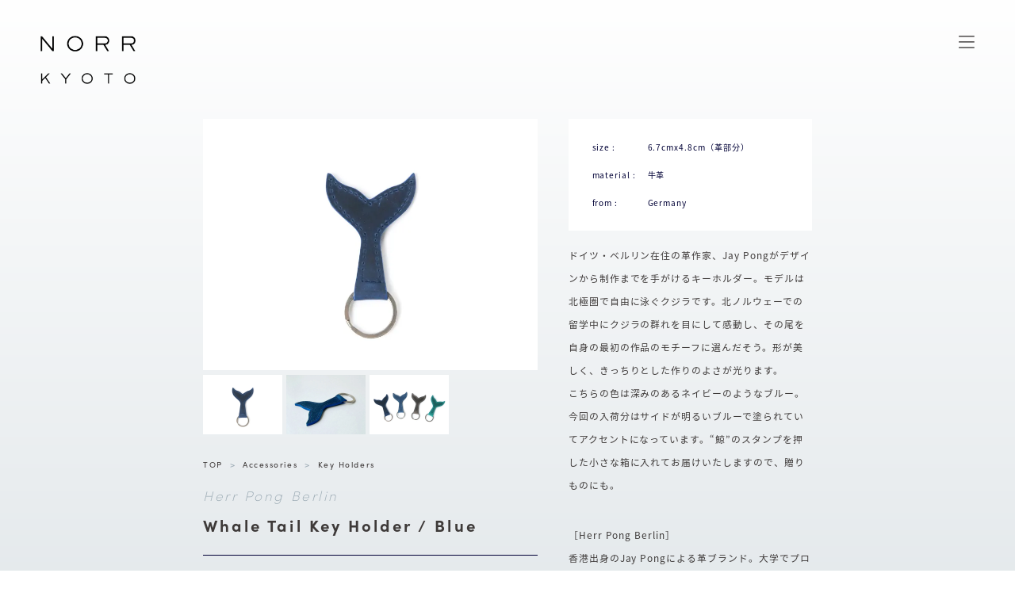

--- FILE ---
content_type: text/html; charset=EUC-JP
request_url: https://norrkyoto.com/?pid=154294026
body_size: 8562
content:
<!DOCTYPE html PUBLIC "-//W3C//DTD XHTML 1.0 Transitional//EN" "http://www.w3.org/TR/xhtml1/DTD/xhtml1-transitional.dtd">
<html xmlns:og="http://ogp.me/ns#" xmlns:fb="http://www.facebook.com/2008/fbml" xmlns:mixi="http://mixi-platform.com/ns#" xmlns="http://www.w3.org/1999/xhtml" xml:lang="ja" lang="ja" dir="ltr">
<head>
<meta http-equiv="content-type" content="text/html; charset=euc-jp" />
<meta http-equiv="X-UA-Compatible" content="IE=edge,chrome=1" />
<title>Whale Tail Key Holder / Blue - NORR KYOTO</title>
<meta name="Keywords" content="Whale Tail Key Holder / Blue,norrkyoto, ノール京都, norr, 京都" />
<meta name="Description" content="size :6.7cmx4.8cm（革部分）material :牛革from :Germanyドイツ・ベルリン在住の革作家、Jay Pongがデザインから制作までを手がけるキーホルダー。モデルは北極圏で自由に泳ぐクジラで" />
<meta name="Author" content="" />
<meta name="Copyright" content="NORR KYOTO" />
<meta http-equiv="content-style-type" content="text/css" />
<meta http-equiv="content-script-type" content="text/javascript" />
<link rel="stylesheet" href="https://norrkyoto.com/css/framework/colormekit.css" type="text/css" />
<link rel="stylesheet" href="https://norrkyoto.com/css/framework/colormekit-responsive.css" type="text/css" />
<link rel="stylesheet" href="https://img07.shop-pro.jp/PA01447/450/css/2/index.css?cmsp_timestamp=20210402161729" type="text/css" />
<link rel="stylesheet" href="https://img07.shop-pro.jp/PA01447/450/css/2/product.css?cmsp_timestamp=20210402161729" type="text/css" />

<link rel="alternate" type="application/rss+xml" title="rss" href="https://norrkyoto.com/?mode=rss" />
<link rel="shortcut icon" href="https://img07.shop-pro.jp/PA01447/450/favicon.ico?cmsp_timestamp=20260129191322" />
<script type="text/javascript" src="//ajax.googleapis.com/ajax/libs/jquery/1.7.2/jquery.min.js" ></script>
<meta property="og:title" content="Whale Tail Key Holder / Blue - NORR KYOTO" />
<meta property="og:description" content="size :6.7cmx4.8cm（革部分）material :牛革from :Germanyドイツ・ベルリン在住の革作家、Jay Pongがデザインから制作までを手がけるキーホルダー。モデルは北極圏で自由に泳ぐクジラで" />
<meta property="og:url" content="https://norrkyoto.com?pid=154294026" />
<meta property="og:site_name" content="NORR KYOTO" />
<meta property="og:image" content="https://img07.shop-pro.jp/PA01447/450/product/154294026.jpg?cmsp_timestamp=20230629194414"/>
<meta property="og:type" content="product" />
<meta property="product:price:amount" content="4200" />
<meta property="product:price:currency" content="JPY" />
<meta property="product:product_link" content="https://norrkyoto.com?pid=154294026" />
<meta name="viewport" content="width=device-width,initial-scale=1.0" />
<script type="text/javascript" src="https://ajax.googleapis.com/ajax/libs/jquery/1.9.2/jquery.min.js"></script>

<!-- FONT -->
<link rel="stylesheet" href="https://use.typekit.net/xqi5gkb.css">
<link rel="stylesheet" href="//fonts.googleapis.com/earlyaccess/notosansjapanese.css">


<script>
  var Colorme = {"page":"product","shop":{"account_id":"PA01447450","title":"NORR KYOTO"},"basket":{"total_price":0,"items":[]},"customer":{"id":null},"inventory_control":"product","product":{"shop_uid":"PA01447450","id":154294026,"name":"Whale Tail Key Holder \/ Blue","model_number":"","stock_num":5,"sales_price":3818,"sales_price_including_tax":4200,"variants":[],"category":{"id_big":2658875,"id_small":1},"groups":[{"id":2463275}],"members_price":3818,"members_price_including_tax":4200}};

  (function() {
    function insertScriptTags() {
      var scriptTagDetails = [];
      var entry = document.getElementsByTagName('script')[0];

      scriptTagDetails.forEach(function(tagDetail) {
        var script = document.createElement('script');

        script.type = 'text/javascript';
        script.src = tagDetail.src;
        script.async = true;

        if( tagDetail.integrity ) {
          script.integrity = tagDetail.integrity;
          script.setAttribute('crossorigin', 'anonymous');
        }

        entry.parentNode.insertBefore(script, entry);
      })
    }

    window.addEventListener('load', insertScriptTags, false);
  })();
</script>
</head>
<body>
<meta name="colorme-acc-payload" content="?st=1&pt=10029&ut=154294026&at=PA01447450&v=20260130221949&re=&cn=25538b2d0aebae416fec68b90360b273" width="1" height="1" alt="" /><script>!function(){"use strict";Array.prototype.slice.call(document.getElementsByTagName("script")).filter((function(t){return t.src&&t.src.match(new RegExp("dist/acc-track.js$"))})).forEach((function(t){return document.body.removeChild(t)})),function t(c){var r=arguments.length>1&&void 0!==arguments[1]?arguments[1]:0;if(!(r>=c.length)){var e=document.createElement("script");e.onerror=function(){return t(c,r+1)},e.src="https://"+c[r]+"/dist/acc-track.js?rev=3",document.body.appendChild(e)}}(["acclog001.shop-pro.jp","acclog002.shop-pro.jp"])}();</script><div id="back">
<div id="main">
	
	<h1 class="logo"><a href="/">NORR KYOTO</a></h1>
			<form name="product_form" method="post" action="https://norrkyoto.com/cart/proxy/basket/items/add">


		<div class="item_left">	
			
			<div class="item_img">
			<script type='text/javascript'>
				<!--
					function imageSet1(iData)
				{
					document.images['data1'].src=iData;
				}
					-->
			</script>			
			<img name='data1' src="https://img07.shop-pro.jp/PA01447/450/product/154294026.jpg?cmsp_timestamp=20230629194414" class="large" alt="Whale Tail Key Holder / Blue" />
			</div>
			
			
			<ul class="item_subimg">
								<li><a href='JavaScript:void(0)' onmouseover='imageSet1("https://img07.shop-pro.jp/PA01447/450/product/154294026.jpg?cmsp_timestamp=20230629194414")'><img src="https://img07.shop-pro.jp/PA01447/450/product/154294026.jpg?cmsp_timestamp=20230629194414" width="232" heigth="174" alt="Whale Tail Key Holder / Blue" /></a></li>
												<li><a href='JavaScript:void(0)' onmouseover='imageSet1("https://img07.shop-pro.jp/PA01447/450/product/154294026_o1.jpg?cmsp_timestamp=20240803142951")'><img src="https://img07.shop-pro.jp/PA01447/450/product/154294026_o1.jpg?cmsp_timestamp=20240803142951" width="232" heigth="174" alt="Whale Tail Key Holder / Blue" /></a></li>
																<li><a href='JavaScript:void(0)' onmouseover='imageSet1("https://img07.shop-pro.jp/PA01447/450/product/154294026_o3.jpg?cmsp_timestamp=20230629194414")'><img src="https://img07.shop-pro.jp/PA01447/450/product/154294026_o3.jpg?cmsp_timestamp=20230629194414" width="232" heigth="174" alt="Whale Tail Key Holder / Blue" /></a></li>
																																</ul>
			
			
			<div class="item_info">		
			
  <div class="pan en">
    <a href="https://norrkyoto.com/">TOP</a>
                  &nbsp;&gt;&nbsp;&nbsp;<a href="?mode=cate&cbid=2658875&csid=0">Accessories</a>
                    &nbsp;&gt;&nbsp;&nbsp;<a href="?mode=cate&cbid=2658875&csid=1">Key Holders</a>
            </div>
  
				
			
			<div class="name_price">
				<p class="brand_name en">Herr Pong Berlin</p>
				<h2 class="en">Whale Tail Key Holder / Blue</h2>
								
				
				<div class="price en">				
				
					
											&yen;4,200 <span>in tax</span>
										
					
          		
					</div>
				
			</div>
			
			<p class="item_select">
			
												</p>
			
			
						
			
			<p class="item_buy">
							</p>			
</div>	
		
</div>
		

		<div class="item_right">	

	<div class="explain">
		<div class="spec"><table><br />
<tr><th>size :</th><td>6.7cmx4.8cm（革部分）</td></tr><br />
<tr><th>material :</th><td>牛革</td></tr><br />
<tr><th>from :</th><td>Germany</td></tr><br />
</table></div><br />
ドイツ・ベルリン在住の革作家、Jay Pongがデザインから制作までを手がけるキーホルダー。モデルは北極圏で自由に泳ぐクジラです。北ノルウェーでの留学中にクジラの群れを目にして感動し、その尾を自身の最初の作品のモチーフに選んだそう。形が美しく、きっちりとした作りのよさが光ります。<br />
こちらの色は深みのあるネイビーのようなブルー。今回の入荷分はサイドが明るいブルーで塗られていてアクセントになっています。“鯨”のスタンプを押した小さな箱に入れてお届けいたしますので、贈りものにも。<br />
<br />
<br />
［Herr Pong Berlin］<br />
香港出身のJay Pongによる革ブランド。大学でプロダクトデザインを学んだのち革製品のデザイナーとして活躍していたJayが、制作まで全てを自分で手がけてみたいとドイツに渡り、ベルリンの革メーカーで研鑽を積んで立ち上げました。キーホルダーは、もちろんすべての工程が手作業。プロダクトデザイナーらしい洗練されたデザインと手仕事ならではの温かみをあわせ持った作品を、たしかな技術で生み出しています。
	</div>	
	<a href="https://norrkyoto.shop-pro.jp/customer/products/154294026/inquiries/new" target="_blank" class="item_contact">この商品について問い合わせる</a>
				
  </div>		

		<br style="clear:both;" />
		
	
	  
  <div class="together">   
		<h3>RELATED<br /> ITEMS </h3>
                <a href="?pid=154291258">
                              <img src="https://img07.shop-pro.jp/PA01447/450/product/154291258.jpg?cmsp_timestamp=20230629194104" alt="Whale Tail Key Holder / Petrol" />
                             
          </a>
                <a href="?pid=154284849">
                              <img src="https://img07.shop-pro.jp/PA01447/450/product/154284849.jpg?cmsp_timestamp=20200925025706" alt="Coaster / Stone" />
                             
          </a>
                <a href="?pid=154284866">
                              <img src="https://img07.shop-pro.jp/PA01447/450/product/154284866.jpg?cmsp_timestamp=20200925025607" alt="Coaster / Wind" />
                             
          </a>
      		 
  </div>  
		
		
			<input type="hidden" name="user_hash" value="2448dc3842d07009b660956c1102d0ef"><input type="hidden" name="members_hash" value="2448dc3842d07009b660956c1102d0ef"><input type="hidden" name="shop_id" value="PA01447450"><input type="hidden" name="product_id" value="154294026"><input type="hidden" name="members_id" value=""><input type="hidden" name="back_url" value="https://norrkyoto.com/?pid=154294026"><input type="hidden" name="needs_basket_token" value="1"><input type="hidden" name="reference_token" value="e44d4ac4da9b4321b0fc09c396d3e015"><input type="hidden" name="shop_domain" value="norrkyoto.com">
			</form>
				</div>
</div>


<footer>
	<ul class="cat_list">
		 
		<li><a href="https://norrkyoto.com/?mode=cate&cbid=2658873&csid=0">Table</a></li>
		 
		<li><a href="https://norrkyoto.com/?mode=cate&cbid=2658880&csid=0">Living</a></li>
		 
		<li><a href="https://norrkyoto.com/?mode=cate&cbid=2658875&csid=0">Accessories</a></li>
		 
		<li><a href="https://norrkyoto.com/?mode=cate&cbid=2658874&csid=0">Stationery</a></li>
		 
		<li><a href="https://norrkyoto.com/?mode=cate&cbid=2658878&csid=0">Cards</a></li>
				<li><a href="http://norrkyoto.com/?mode=srh&keyword=&submit=%C1%F7%BF%AE">ALL ITEMS</a></li>
	</ul>

	
	
	
	<section class="f_insta">
		<h3>INSTAGRAM</h3>
		<p>最新の商品や営業日についてはインスタグラムでお伝えしております。</p>
		
<script src="https://snapwidget.com/js/snapwidget.js"></script>
<iframe src="https://snapwidget.com/embed/780659" class="snapwidget-widget" allowtransparency="true" frameborder="0" scrolling="no" style="border:none; overflow:hidden;  width:100%; "></iframe>
		<a class="follow" href="https://www.instagram.com/norrkyoto/"><i class="fab fa-instagram"></i> Follow</a>
	</section>
	
	
	<section class="f_shop">
	<h3>SHOP</h3>
	<p>京都・北山、輸入雑貨と書籍の小さなお店です。</p>
	<a href="../?mode=f1" class="btn">詳しくはこちら</a>
	<a href="../?mode=f1">
		<img src="https://img21.shop-pro.jp/PA01350/252/etc/shop.jpg" alt="NORR KYOTO 店舗写真" />
	</a>
	</section>
	
	<br style="clear:both;" />
	
	
	<section class="sitemap">
	<ul>
		<li><a href="/">TOP</a></li>
		 
		<li><a href="https://norrkyoto.com/?mode=cate&cbid=2658873&csid=0">Table</a></li>
		 
		<li><a href="https://norrkyoto.com/?mode=cate&cbid=2658880&csid=0">Living</a></li>
		 
		<li><a href="https://norrkyoto.com/?mode=cate&cbid=2658875&csid=0">Accessories</a></li>
		 
		<li><a href="https://norrkyoto.com/?mode=cate&cbid=2658874&csid=0">Stationery</a></li>
		 
		<li><a href="https://norrkyoto.com/?mode=cate&cbid=2658878&csid=0">Cards</a></li>
				<li>・</li>
		<li><a href="../?mode=f1">SHOP</a></li>
		<li><a href="https://www.instagram.com/norrkyoto/">INSTAGRAM</a></li>
	</ul>
	<ul>
		<li><a href="https://norrkyoto.com/?mode=sk#delivery">送料</a>・<a href="https://norrkyoto.com/?mode=sk#payment">お支払い方法</a></li>
		<li><a href="https://norrkyoto.com/cart/proxy/basket?shop_id=PA01447450&shop_domain=norrkyoto.com">カートを見る</a></li>
						<li><a href="https://norrkyoto.com/?mode=login&shop_back_url=https%3A%2F%2Fnorrkyoto.com%2F">ログイン</a></li>
				<li><a href="https://norrkyoto.com/customer/signup/new">新規会員登録</a></li>
				
		<li><a href="https://norrkyoto.shop-pro.jp/customer/inquiries/new">お問い合わせ</a></li>
		<li><a href="https://norrkyoto.com/?mode=sk">特定商取引法に基づく表記</a></li>
		<li><a href="https://norrkyoto.com/?mode=privacy">プライバシーポリシー</a></li>
	</ul>
	</section>
	
	<p class="copy">&copy; NORR KYOTO</p>
	
</footer>


	<div class="menubox">
		<button id="js-open">MENU</button>
	</div>
	 
  
  <div class="menu">

			<button id="js-close" ><img src="https://img21.shop-pro.jp/PA01350/252/etc/close.png" /></button>
			<h2 class="menulogo"><a href="/">NORR KYOTO</a></h2>
		<p class="zig">メニュー</p>
			<section class="menulist">
				<a class="menu_cart" href="https://norrkyoto.com/cart/proxy/basket?shop_id=PA01447450&shop_domain=norrkyoto.com"><img src="https://img21.shop-pro.jp/PA01350/252/etc/cart.png" /></a>
				<a class="menu_insta" href="https://www.instagram.com/norrkyoto/"><img src="https://img21.shop-pro.jp/PA01350/252/etc/insta.png" /></a>
				
				<ul>
					 
					<li class="en"><a href="https://norrkyoto.com/?mode=cate&cbid=2658873&csid=0">Table</a></li>
					 
					<li class="en"><a href="https://norrkyoto.com/?mode=cate&cbid=2658880&csid=0">Living</a></li>
					 
					<li class="en"><a href="https://norrkyoto.com/?mode=cate&cbid=2658875&csid=0">Accessories</a></li>
					 
					<li class="en"><a href="https://norrkyoto.com/?mode=cate&cbid=2658874&csid=0">Stationery</a></li>
					 
					<li class="en"><a href="https://norrkyoto.com/?mode=cate&cbid=2658878&csid=0">Cards</a></li>
										<li class="en"><a href="http://norrkyoto.com/?mode=srh&keyword=&submit=%C1%F7%BF%AE">ALL ITEMS</a></li>
					<li class="brand">
						<details>
							<summary><span>作家名・ブランドから探す</span></summary>
							<ul class="en">
							 
								<li><a href="https://norrkyoto.com/?mode=grp&gid=2524128">Anna Wiscombe</a></li>
							 
								<li><a href="https://norrkyoto.com/?mode=grp&gid=2470629">Another Studio</a></li>
							 
								<li><a href="https://norrkyoto.com/?mode=grp&gid=2464037">Art Angels Publishing</a></li>
							 
								<li><a href="https://norrkyoto.com/?mode=grp&gid=2465922">Block Design</a></li>
							 
								<li><a href="https://norrkyoto.com/?mode=grp&gid=3132441">Bohemia Paper</a></li>
							 
								<li><a href="https://norrkyoto.com/?mode=grp&gid=2632779">Cambridge Imprint</a></li>
							 
								<li><a href="https://norrkyoto.com/?mode=grp&gid=2864608">Doing Goods</a></li>
							 
								<li><a href="https://norrkyoto.com/?mode=grp&gid=2798073">East End Press</a></li>
							 
								<li><a href="https://norrkyoto.com/?mode=grp&gid=2464793">Elena Deshmukh</a></li>
							 
								<li><a href="https://norrkyoto.com/?mode=grp&gid=2463033">Emelie G&#229;rdeler</a></li>
							 
								<li><a href="https://norrkyoto.com/?mode=grp&gid=2476325">Emma Alington</a></li>
							 
								<li><a href="https://norrkyoto.com/?mode=grp&gid=2928793">Emma Johnson Ceramics</a></li>
							 
								<li><a href="https://norrkyoto.com/?mode=grp&gid=2464786">Erkers Marie Persson</a></li>
							 
								<li><a href="https://norrkyoto.com/?mode=grp&gid=2523425">Flock</a></li>
							 
								<li><a href="https://norrkyoto.com/?mode=grp&gid=3037636">Gisela Graham</a></li>
							 
								<li><a href="https://norrkyoto.com/?mode=grp&gid=2532095">Herb Lester</a></li>
							 
								<li><a href="https://norrkyoto.com/?mode=grp&gid=2463275">Herr Pong Berlin</a></li>
							 
								<li><a href="https://norrkyoto.com/?mode=grp&gid=2983146">Kiran Ravilious</a></li>
							 
								<li><a href="https://norrkyoto.com/?mode=grp&gid=2705571">Leitner Leinen</a></li>
							 
								<li><a href="https://norrkyoto.com/?mode=grp&gid=2470607">Octaevo</a></li>
							 
								<li><a href="https://norrkyoto.com/?mode=grp&gid=2467385">Ola Studio</a></li>
							 
								<li><a href="https://norrkyoto.com/?mode=grp&gid=2920038">Roger la Borde</a></li>
							 
								<li><a href="https://norrkyoto.com/?mode=grp&gid=2952655">Scout Editions</a></li>
							 
								<li><a href="https://norrkyoto.com/?mode=grp&gid=2466297">Sleepy Bee Studio</a></li>
							 
								<li><a href="https://norrkyoto.com/?mode=grp&gid=2465579">Thornback&Peel</a></li>
							 
								<li><a href="https://norrkyoto.com/?mode=grp&gid=2501706">The Vintage List</a></li>
							 
								<li><a href="https://norrkyoto.com/?mode=grp&gid=2733761">Wanderlust Paper Co.</a></li>
							 
								<li><a href="https://norrkyoto.com/?mode=grp&gid=3135245">De Weldaad</a></li>
														</ul>
						</details>
					</li>
					<li><a href="https://norrkyoto.com/?mode=sk#delivery">送料</a>・<a href="https://norrkyoto.com/?mode=sk#payment">お支払い方法</a></li>
					<li><a href="https://norrkyoto.com/cart/proxy/basket?shop_id=PA01447450&shop_domain=norrkyoto.com">カートを見る</a></li>
					<li><a href="https://norrkyoto.shop-pro.jp/customer/inquiries/new">お問い合わせ</a></li>
					<li><a href="../?mode=f1">実店舗について</a></li>
					<li>
						<form action="https://norrkyoto.com/" method="GET" id="search">
              <input type="hidden" name="mode" value="srh" />
              <input type="text" name="keyword"  placeholder=""  class="search_text" />
              <input type="submit" name="submit" value="送信" class="soushin" />
						</form>
					</li>
				</ul>				
			</section>
			
  </div>
  	
	

<script>
var $body = $('body');

$('.menu').on('click',()=> {
  $('.menu').fadeOut();
  $body.removeClass('no-scroll');
});
	 // がしかし、.menulistクリックでキャンセルさせる
  $( '.menulist' ).on( 'click', function( e ){
    e.stopPropagation();
  } );

$('#js-open').on('click',()=>{
  $('.menu').fadeIn();
  $body.addClass('no-scroll');
});
</script>
	
<script src="https://use.fontawesome.com/4d8508eee3.js"></script>
<link rel="stylesheet" href="https://use.fontawesome.com/releases/v5.3.1/css/all.css" integrity="sha384-mzrmE5qonljUremFsqc01SB46JvROS7bZs3IO2EmfFsd15uHvIt+Y8vEf7N7fWAU" crossorigin="anonymous">
<link rel="stylesheet" href="css/amazon-pay-buy-now.css?20260107">

<div id="amazon-pay-buy-now-modal" class="amazon-pay-buy-now-modal-layout amazon_pay_buy_now_modal cart_modal__close amazonpay">
  <div class="amazon-pay-buy-now-modal-layout__container not_bubbling">
    <label class="cart_modal__close amazon-pay-buy-now-modal-layout__close-icon"></label>
    <p class="amazon-pay-buy-now-modal-layout__heading">
      こちらの商品が<br class="sp-br">カートに入りました
    </p>
    <div class="amazon-pay-buy-now-item">
              <div class="amazon-pay-buy-now-item__image"><img src="https://img07.shop-pro.jp/PA01447/450/product/154294026.jpg?cmsp_timestamp=20230629194414" alt="Whale Tail Key Holder / Blue" /></div>
            <p class="amazon-pay-buy-now-item__name">Whale Tail Key Holder / Blue</p>
    </div>
    <div class="amazon-pay-buy-now-modal-layout__action">
      <a class="amazon-pay-buy-now-button" href="/cart/">
        かごの中身を見る
      </a>

      <div class="amazon-pay-buy-now-button-unit">
        <p class="amazon-pay-buy-now-button-unit__text">または、今すぐ購入</p>
        <div id="AmazonPayButton"></div>
      </div>
      <p class="cart_modal__close amazon-pay-buy-now-text-link">ショッピングを続ける</p>
    </div>
  </div>
</div>

<div id="amazon-pay-buy-now-error-modal" class="amazon-pay-buy-now-modal-layout amazon_pay_buy_now_error_modal cart_in_error__close">
  <div class="amazon-pay-buy-now-modal-layout__container not_bubbling">
    <label class="cart_in_error__close amazon-pay-buy-now-modal-layout__close-icon"></label>
    <p class="amazon-pay-buy-now-modal-layout__heading amazon_pay_buy_now_error_message cart_in_error_modal__heading"></p>
    <div class="amazon-pay-buy-now-modal-layout__action">
      <button class="cart_in_error__close amazon-pay-buy-now-button">ショッピングを続ける</button>
    </div>
  </div>
</div>

<div id="amazon-pay-buy-now-processing-modal" class="amazon-pay-buy-now-modal-layout amazon_pay_buy_now_processing_modal">
  <div class="amazon-pay-buy-now-modal-layout__container not_bubbling">
    <div class="amazon-pay-buy-now-processing">
      <div class="amazon-pay-buy-now-processing__icon">
        <div class="in-circular-progress-indicator" role="progressbar"></div>
      </div>
      <p class="amazon-pay-buy-now-processing__heading">
        Amazon Payで決済中です。
      </p>
      <p class="amazon-pay-buy-now-processing__body">
        そのままお待ちください。<br>決済が完了すると、自動で画面が切り替わります。
      </p>
    </div>
  </div>
</div>

<script src="https://static-fe.payments-amazon.com/checkout.js" charset="utf-8"></script>
<script type="text/javascript" charset="utf-8">
  let prefecture = null;
  let deliveryId = null;

  const openColomreAmazonPayBuyNowProcessingModal = () => {
    const modal = document.querySelector('#amazon-pay-buy-now-modal')
    modal.style.visibility = 'hidden';
    modal.querySelectorAll('*').forEach(el => el.style.visibility = 'hidden');

    const processingModal = document.querySelector('#amazon-pay-buy-now-processing-modal')
    processingModal.style.visibility = "visible";
    processingModal.querySelectorAll('*').forEach(el => el.style.visibility = "visible");
  }

  const closeColomreAmazonPayBuyNowProcessingModal = () => {
    const modal = document.querySelector('#amazon-pay-buy-now-modal')
    modal.style.visibility = 'visible';
    modal.querySelectorAll('*').forEach(el => el.style.visibility = 'visible');

    const processingModal = document.querySelector('#amazon-pay-buy-now-processing-modal')
    processingModal.style.visibility = "hidden";
    processingModal.querySelectorAll('*').forEach(el => el.style.visibility = "hidden");
  }

  amazon.Pay.renderJSButton('#AmazonPayButton', {
    merchantId: 'A1KXWZ4V0BGRBL',
    ledgerCurrency: 'JPY',
        checkoutLanguage: 'ja_JP',
    productType: 'PayAndShip',
    placement: 'Cart',
    buttonColor: 'Gold',
    checkoutSessionConfig: {
      storeId: 'amzn1.application-oa2-client.1165157344ab434d91be78f103123258',
      scopes: ["name", "email", "phoneNumber", "billingAddress"],
      paymentDetails: {
        paymentIntent: "AuthorizeWithCapture",
        canHandlePendingAuthorization: false
      },
      platformId: "A1RPRQMW5V5B38",
      deliverySpecifications: {
        addressRestrictions: {
          type: "Allowed",
          restrictions: {
            JP: {
              statesOrRegions: ["北海道","青森県","岩手県","宮城県","秋田県","山形県","福島県","茨城県","栃木県","群馬県","埼玉県","千葉県","東京都","神奈川県","新潟県","富山県","石川県","福井県","山梨県","長野県","岐阜県","静岡県","愛知県","三重県","滋賀県","京都府","大阪府","兵庫県","奈良県","和歌山県","鳥取県","島根県","岡山県","広島県","山口県","徳島県","香川県","愛媛県","高知県","福岡県","佐賀県","長崎県","熊本県","大分県","宮崎県","鹿児島県","沖縄県"]
            }
          }
        }
      }
    },
    onInitCheckout: async function (event) {
      prefecture = event.shippingAddress.stateOrRegion;

      openColomreAmazonPayBuyNowProcessingModal();

      try {
        const response = await fetch(
          "/cart/api/public/basket/amazon_pay_buy_now/checkout_sessions",
          {
            method: "POST",
            headers: {
              "Content-type": "application/json"
                          },
            body: JSON.stringify({
              shop_id: 'PA01447450',
              type: "onInitCheckout",
              prefecture: prefecture,
              shipping_address: event.shippingAddress,
              buyer: event.buyer,
              billing_address: event.billingAddress
            })
          }
        );

        if (!response.ok) {
          closeColomreAmazonPayBuyNowProcessingModal();

          const errorResponse = await response.body();
          const errorType = errorResponse.error_type

          return {
            "status": "error",
            "reasonCode": errorType
          }
        }

        const result = await response.json();
        return result;
      } catch (_e) {
        closeColomreAmazonPayBuyNowProcessingModal();

        return {
          status: "error",
          reasonCode: "unknownError",
        }
      }
    },
    onShippingAddressSelection: async function (event) {
      try {
        const response = await fetch(
          "/cart/api/public/basket/amazon_pay_buy_now/checkout_sessions",
          {
            method: "POST",
            headers: {
              "Content-type": "application/json"
                            },
            body: JSON.stringify({
              shop_id: 'PA01447450',
              type: "onShippingAddressSelection",
              prefecture: event.shippingAddress.stateOrRegion,
              shipping_address: event.shippingAddress
            })
          }
        );

        if (!response.ok) {
          closeColomreAmazonPayBuyNowProcessingModal();

          return {
            "status": "error",
            "reasonCode": "shippingAddressInvalid"
          }
        }

        const result = await response.json();
        return result;
      } catch (_e) {
        closeColomreAmazonPayBuyNowProcessingModal();

        return {
          status: "error",
          reasonCode: "unknownError",
        }
      }
    },
    onDeliveryOptionSelection: async function (event) {
      deliveryId = event.deliveryOptions.id

      try {
        const response = await fetch(
          "/cart/api/public/basket/amazon_pay_buy_now/checkout_sessions",
          {
            method: "POST",
            headers: {
              "Content-type": "application/json"
                            },
            body: JSON.stringify({
              shop_id: 'PA01447450',
              type: "onDeliveryOptionSelection",
              delivery_id: event.deliveryOptions.id,
              prefecture: prefecture
            })
          }
        );

        if (!response.ok) {
          closeColomreAmazonPayBuyNowProcessingModal();

          return {
            "status": "error",
            "reasonCode": "deliveryOptionInvalid"
          }
        }

        const result = await response.json();

        return result;
      } catch (_e) {
        closeColomreAmazonPayBuyNowProcessingModal();

        return {
          status: "error",
          reasonCode: "unknownError",
        }
      }
    },
    onCompleteCheckout: async function (event) {
      const form = document.querySelector('form[name="amazon_pay_buy_now_checkout_form"]')

      form.querySelectorAll('input').forEach(input => {
        if (input.name === 'shop_id') {
          input.value = 'PA01447450';
        }
        if (input.name === 'checkout_session_id') {
          input.value = event.amazonCheckoutSessionId;
        }
      });

      if (event.deliveryOptions && event.deliveryOptions.dateTimeWindow) {
        event.deliveryOptions.dateTimeWindow.forEach((d, i) => {
          const typeInput = document.createElement('input');
          typeInput.name = "delivery_options[][type]";
          typeInput.value = d.type;
          form.append(typeInput)

          const valueInput = document.createElement('input')
          valueInput.name = "delivery_options[][value]";
          valueInput.value = d.value;
          form.append(valueInput)
        })
      }

      form.submit();
    },
    onCancel: function (event) {
      closeColomreAmazonPayBuyNowProcessingModal();
    }
  });
</script>

<form name="amazon_pay_buy_now_checkout_form" method="POST" action="/cart/api/public/basket/amazon_pay_buy_now/checkout">
  <input type="hidden" name="shop_id" value="" />
  <input type="hidden" name="checkout_session_id" value="" />
</form><script type="text/javascript" src="https://norrkyoto.com/js/cart.js" ></script>
<script type="text/javascript" src="https://norrkyoto.com/js/async_cart_in.js" ></script>
<script type="text/javascript" src="https://norrkyoto.com/js/product_stock.js" ></script>
<script type="text/javascript" src="https://norrkyoto.com/js/js.cookie.js" ></script>
<script type="text/javascript" src="https://norrkyoto.com/js/favorite_button.js" ></script>
</body></html>

--- FILE ---
content_type: text/css
request_url: https://img07.shop-pro.jp/PA01447/450/css/2/index.css?cmsp_timestamp=20210402161729
body_size: 9709
content:
@charset "euc-jp";
html, body, div, span, object, iframe,h1, h2, h3, h4, h5, h6, p, blockquote, pre,abbr, address, cite, code,del, dfn, em, img, ins, kbd, q, samp,small, strong, sub, sup, var,b, i,dl, dt, dd, ol, ul, li,fieldset, form, label, legend,table, caption, tbody, tfoot, thead, tr, th, td,article, aside, canvas, details, figcaption, figure, footer, header, hgroup, menu, nav, section, summary,time, mark, audio, video {margin:0;padding:0; border:0;  outline:0; font-size:100%;vertical-align:baseline; background:transparent;}
ul li {list-style:none; padding:0;}
h1, h2, h3, h4 {font-weight:normal}
table {border-collapse: collapse;}
* { -webkit-appearance: none; border-radius: 0; box-shadow:none;}

body {font-size:8.5pt; color:#3E3A39; font-family:'Noto Sans Japanese', "ヒラギノ角ゴ Pro W3", "ＭＳ ゴシック", "Osaka‐等幅"; line-height: 2em; background-color: #fff; text-align:center; letter-spacing:0.18em;}

a {color:#3E3A39; text-decoration:none;}
a:hover {-webkit-transition: all 0.3s;-moz-transition: all 0.3s;transition: all 0.3s; text-decoration:none; opacity:0.7;}
a img:hover {-webkit-transition: all 0.3s;-moz-transition: all 0.3s;transition: all 0.3s; text-decoration:none; opacity:0.7;}
.en, h3 { font-family:sofia-pro, sans-serif; font-weight: 400;
  letter-spacing:0.15em; font-size:120%;}
h3 {color:#fff; letter-spacing: 0.25em; font-size: 130%; margin-bottom:2em;}
.clear {clear:both;}
.btn {display: inline-block; background: #F4F6F7; height: 30px; border-radius: 15px;
padding:0 1.8em; box-sizing: border-box; border: none; font-size: 90%; line-height:2.8em;}
.btn:hover {background:#9CABB4;}
.block {padding-bottom:6em;}
.btn_all {display:block; background:rgba(255,255,255,0.15); border-radius: 3px; color: #8E7049; margin-bottom:3em; padding:1.5em; font-weight:bold; line-height:2.5em; font-size:120%;}
.b {font-weight:700;}
.name_price p.sold {color:#9AA9B2; font-weight:700;}

#main {width:60%; margin:0 auto; padding:150px 0; position:relative;}
#back {  
  background: -moz-linear-gradient(top, #fff, #CED7DC);
  background: -webkit-linear-gradient(top, #fff, #CED7DC);
  background: linear-gradient(to bottom, #fff, #CED7DC);
}

@media (max-width:414px) { 
	.phone {display:block;} .desktop {display:none!important;}
	.br-pc { display:none; } .br-sp { display:block; }
}
@media (min-width:415px) { 
   .phone {display:none!important;} .desktop {display:block;}
   .br-pc { display:block; } .br-sp { display:none; }
}
@media (max-width:414px) {
	body {font-size:0.6em;  }
    #main {width:80%; padding:120px 0 100px 0;}
  .block {padding-bottom:4em;}
  h3 {font-size:140%; margin-bottom:2em;}
}
body.no-scroll { overflow: hidden;}
/* iPad以下 */
@media (max-width: 1024px) {
  #main {width:80%;}
}


/* ロゴ */ 
.logo {width:120px; position:fixed; top:4em; left:4.5em; z-index:1000;}
.logo a {height:120px; text-indent:-9999px;
  display:block; overflow:hidden;
  background:url(https://img21.shop-pro.jp/PA01350/252/etc/logo.png) top center no-repeat; background-size:100%;}
@media (max-width:414px) {
  .logo {width:80px; top:3em; left:2.5em;}
  .logo a {height:80px;}
}

/* メニュー */ 
.menubox {position:fixed; top:4em; right:4.5em; z-index:10000; text-align:center;}
#js-open {
  width: 20px; height: 16px; border: none;
  background:url(https://img21.shop-pro.jp/PA01350/252/etc/menu.png) top right no-repeat;
  background-size:20px 16px;
  display:block; text-indent:-9999px;
}
@media (max-width:414px) {
  .menubox {top:3em; right:3em;}
  #js-open {width: 20px; height: 16px; background-size:20px 16px;}
  }
  
.menu {
    position: fixed;
    top: 0; left: 0; right: 0; bottom: 0;
    display: none; overflow: auto;
  	z-index:10001;
   background-color:rgba(0,0,36,0.9);
}

/* メニューロゴ */ 
.menulogo {width:120px; position:absolute; top:4em; left:4.5em;}
.menulogo a {height:120px; text-indent:-9999px;
  display:block; overflow:hidden;
  background:url(https://img21.shop-pro.jp/PA01350/252/etc/logo_w.png) top center no-repeat; background-size:100%;}
#js-close {
  border: none; background-color: transparent;
  position:absolute; top:3em; right:3.2em;
}
#js-close img {width:20px;}
.zig {
  width: auto;
  margin: 150px 4.5em 3em 4.5em;
  background: url(https://img21.shop-pro.jp/PA01350/252/etc/z_w.png) top left repeat-x;
  background-size: auto 10px;
  text-indent:-9999px;
}
.menulist {
  margin: 0 40%;
}
.menu_cart {
  position:absolute;
  top:17em; right:7em;
}
.menu_insta {
  position:absolute;
  top: 21em; right: 7.3em;
}
.menu_cart img {width:24px;}
.menu_insta img {width:18px;}

.menulist ul {
  color:#fff;
  line-height:2.7;
  text-align:left;
}
.menulist a {color:#fff;}
.brand {margin:2em 0;}
.brand ul {
  font-size:100%;
  line-height:2.5;
  margin:1em 0 1.5em 0;
}
summary {
  cursor:pointer;
  display: block;
   }
summary::-webkit-details-marker {display: none;}
summary::after {
  content: url("https://img21.shop-pro.jp/PA01350/252/etc/plus.png");
    margin-left: 1em; 
   }
details[open] summary::after {
  content: url("https://img21.shop-pro.jp/PA01350/252/etc/minus.png"); 
}

/* 検索 */ 
#search {margin-top:2em; }
.search_text {
  border:none;  border-bottom:1px solid #fff; 
  box-shadow:none;
  background:transparent;
  border-radius:0;
  letter-spacing:0.15em; 
  padding:1em; 
  box-sizing:border-box; 
  color:#fff;
  }
.soushin {
  background:url(https://img21.shop-pro.jp/PA01350/252/etc/search.png) center right no-repeat;
  background-size:14px 20px;
  width:14px; height:20px; 
  border: none; 
  cursor: pointer; 
  text-indent: -9999px;
}

@media (max-width:414px) {
  .menulogo {width:80px; top:3em; left:2.5em;}
  .menulogo a {height:80px;}
  .zig {margin: 95px 2em 3em 2em; background-size: auto 9px;}
  .menu_cart {top:14em; right:3em;}
  .menu_insta {top: 18.5em; right: 3.3em;}
  .menulist {margin: 0 25%; padding-bottom:100px;}  
  #js-close {top:2em; right:1em;}
}


/* フッター */ 
footer {
  width:100%; 
  background:#CED7DC; 
  position:relative;
  padding:0 20%; 
  box-sizing:border-box;
}
/* iPad以下 */
@media (max-width: 1024px) {
  footer {padding:0 10%;}
}
.cat_list {text-align:left;}
.cat_list li {
  display:inline-block;
  text-align:center;
  width: 32.8%;
  margin: 0 0 4px 0;
}
.cat_list li a {  
  display:block;
  padding:1.5em 0;
  background:#fff;  
  font-size:120%;
  font-style:italic;
  color:#000036; 
}
.cat_list li:nth-child(3n) a {margin-right:0;}
.cat_list li:last-child { 
  display:block;
  width:100%; 
  margin:10px 0 100px 0;
}
.cat_list li:last-child a {   
  background:#9CABB4;
}
@media (max-width:414px) { 
  footer {
  padding:0 10% 100px 10%; 
  }
  .cat_list li {
    display:block;
    width:100%;
    margin: 0 0 14px 0;
  }
  .cat_list li:last-child { margin:0 0 100px 0;}
}

/* チェックした商品 */ 
.history {
  text-align:center;   
  margin-bottom:80px;
}
.history a {
  display:inline-block;
  width:15%; 
  margin:0;
}
.history a:first-child {margin-left:0;}
.history a:last-child {margin-right:0;}
@media (max-width:414px) { 
  .history { text-align:left; }
  .history a { width:48%; }
  .history a:nth-child(2n) {margin-right:0;}
  .history a:nth-child(3n) {margin-left:0;}
}

/* インスタ&ショップ */
.f_insta h3, .f_shop h3 {text-align:center;}
.f_insta {
  float:left;
  width:48%;
  text-align:left;
}
.f_insta p {
  padding-left:80px;
  background:url(https://img21.shop-pro.jp/PA01350/252/etc/logo_en.png) top left no-repeat;
  background-size:60px 60px;
  min-height:80px;
}
.follow {
  border-radius:3px;
  display:block;
  background:#000036;
  padding:1em;
  text-align:center;
  color:#fff;
  font-size:120%;
  margin-top:1em;
}
.f_shop {
  float:right;
  width:48%;
}
.f_shop .btn {
  display:inline-block; 
  margin:2em 0;
}
.f_shop img {
  width:100%;
  border:1px solid #F4F6F7;
}

.sitemap {
  padding:5em 0 200px 0;
  background:url(https://img21.shop-pro.jp/PA01350/252/etc/z_w.png) top left repeat-x;
  background-size: auto 10px;
  margin-top:80px;
}
.sitemap ul {
  display:inline-block;
  text-align:left;
  vertical-align: top;
}
.sitemap ul li {
  line-height: 2.7em;
  font-size: 115%; 
}
.sitemap ul:first-child li {padding: 0 1em 0 0;}
.sitemap ul:last-child li {padding: 0 0 0 1.5em;}

.copy {
  position:absolute;
  bottom:3em; right:3em;
  color:#F4F6F7;
  font-size:80%;
}
@media (max-width:414px) { 
  .f_insta, .f_shop {
    float:none;
    width:100%;
    padding-bottom:80px;
  }
  .f_shop {padding-bottom:0;}
  .sitemap {padding:5em 0 0 0;}
}

/* SHOP */ 
#shop h1 { 
  font-size: 180%;
    font-weight:400;
    letter-spacing: 0.2em;
    margin-bottom: 1em;
}
#shop section {
  background:url(https://img21.shop-pro.jp/PA01350/252/etc/z_b.png) bottom left repeat-x;
  background-size: auto 10px;
  padding-bottom:3em;
  margin:0 auto 5em auto;
  width:100%;
}
.shop_info {
  width:100%; 
  margin:0 auto; 
  text-align:left;
  font-size:110%;
  line-height:2.3em;
}
.shop_left {
  width:50%;
  float:left; 
  padding:5em 4em 5em 0; 
  box-sizing:border-box;
  border-top:1px solid #C8D9E9;
}
.shop_right {
  width:50%;
  float:right;
  border-top:1px solid #C8D9E9;
  padding:5em 0;
  box-sizing:border-box;
}
.photo {border-top:none; padding-top:0;}
#shop h3 {color:#000036;}
#shop p {margin-bottom:1.5em;}
.shop_right a {border-bottom:1px dotted #000036; padding-bottom:0.3em;}
.tel, .map {padding-top:9em;}
.domain::before {content: '@';}
.tel .btn, .map .btn {
  height: 40px; 
  border-radius: 20px;
  font-size: 120%;
  margin:0 0 1em 1em;
  border-bottom:none;
}
.tel i {font-size:200%;}
.map {text-align:center;}
.map .btn {
  margin:2em auto 0 auto;
}
@media (max-width:414px) { 
  #shop section, .shop_info { 
    width:100%; 
    margin:0 auto;
  }
  #shop section {margin-bottom:2em;}
  .shop_left,  .shop_right {
  width:100%;
  float:none; 
  padding:3em 0; 
  }
  .shop_left {padding-bottom:1em;}
  .shop_right {border-top:none;}
}-

--- FILE ---
content_type: text/css
request_url: https://img07.shop-pro.jp/PA01447/450/css/2/product.css?cmsp_timestamp=20210402161729
body_size: 3998
content:
#item {width:100%; }
@media (max-width:1024px) { 
  #item {margin:0 auto;}
  .item_top h2 {margin:25px auto 15px auto; text-align:center; border-bottom:1px solid #3e3a39; display:inline-block; padding:10px; font-size:140%; font-weight:bold;} 
  .item_top h2 img {display:none!important;}
}

/* 左側 ************/ 
.item_left {width:55%; float:left; margin-bottom:2em; }
/* 右側 ************/ 
.item_right { width:40%;  float:right; }

/* 画像 */
.item_img img {width:100%;}
.item_subimg {text-align:left; margin-top:6px; margin-bottom:20px;}
.item_subimg li {display: inline-block; width:23.7%;}
.item_subimg li img {width:100%;}

@media (max-width:1024px) { 
  .item_left {width:100%; float:none; }
  .item_right {width:100%; float:none; }  
  .item_img {
    width: 125%;
    margin-left: -12.5%;
  }
}
/* 商品名 */  
.pan {font-size:90%; text-align:left; color: #9CABB4;}
.name_price {
  text-align:left;
  margin-top:1.5em;
}
.brand_name {
  color:#9CABB4;
  font-size:150%;
  font-style:italic;
  font-weight:200;
}
.name_price h2 {
  font-size:180%; font-weight:bold; width:100%;
  border-bottom:1px solid #000036; display:inline-block; 
  margin:0.5em auto 0.7em auto; padding-bottom:1em; line-height:1.7em;}

/* 価格 */  
.price {
  text-align:right;
  font-size:160%; 
  font-weight:bold; 
  margin-bottom:1em;
}
.price span {font-size:60%; font-weight:normal;}
.sale {color:#E9528E;}
.sale s {color:#000036; margin-right:0.5em;}

/* プルダウン */  
.item_select {width:auto; float:left; margin-right:1em;}
.item_select select {
  font-size:95%;
  color:#000036;
  margin:0 0 1em 0;
  padding-left:1.5em;
  -webkit-appearance: none; -moz-appearance: none; appearance: none;	
  background:url(https://img21.shop-pro.jp/PA01350/252/etc/select.png) 90% center no-repeat;
  background-size:6px 14px;
  width:auto; height:50px;
  letter-spacing:0.15em;
  background-color: #fff;
  border: none;
  border-radius: 3px;-webkit-border-radius: 3px;-moz-border-radius: 3px;
  box-shadow: none;
  box-sizing: border-box; 
}

/* 数 */  
.item_quantity {float:left;}
.item_quantity input { 
  font-size:90%;
  border: none;
  padding:5px 15px;
  background-color: #fff;
  width: auto;
  height: 50px;
  box-sizing: border-box;
  margin-bottom:20px ;
}
.item_quantity img {height:22px; width:auto;}

/* カートに入れる */ 
.item_buy {width:100%; clear:both;}
.item_buy input {
  width:100%; font-weight:bold; font-size:140%;
  color:#fff;
  background:#000036;
  padding:20px 0;
  border-radius: 3px;-webkit-border-radius: 3px;-moz-border-radius: 3px;
  border:none;
  -webkit-appearance: button; -moz-appearance: button; appearance: button;	
  box-shadow: none;
  box-sizing: border-box; 
}
.item_buy input:hover {opacity:0.7; -webkit-transition: all 0.3s; -moz-transition: all 0.3s;transition: all 0.3s;}

/* 右側 ************/ 
/* 説明 */
.explain {  
  text-align:left; 
  letter-spacing:0.08em; 
  line-height:2.5; 
  font-size:105%;
}
.spec {
  background:#fff;
  width:100%;
  padding:1.5em 2.5em;
  box-sizing:border-box;
  color:#000036;
}
.spec th, .spec td {padding:5px 0; font-size: 85%;}
.spec th {padding-right:1em; font-weight:normal; width: 6em;}
.spec br {display:none;}
.explain br {line-height:1.5em;}
.explain img { width:100%;}
.explain a {
  background:#C8D9E9;
  margin:0 3px;
}
/* 問い合わせる */ 
.item_contact {
  width:100%;
  margin-top:3em;
  display:block;
  padding:1em 0;
  background:#CDD6DB;
  color:#000036;
  border:1px solid #F4F6F7;
  border-radius: 3px;-webkit-border-radius: 3px;-moz-border-radius: 3px;
  letter-spacing:0.1em;
}

/* 関連商品 */ 
.together {margin: 5em 0 0 0; }
.together h3 {margin:0; line-height:2;}
.together h3, .together a {
  width:24%; 
  height:auto; 
  display:inline-block; 
  vertical-align:middle;
  margin: 0 0.2%;
}
.together a img {border:1px solid #F4F6F7;}
.together a img:hover {opacity: 0.7;-webkit-transition: all 0.3s;-moz-transition: all 0.3s; transition: all 0.3s;}
@media (max-width: 480px) { 
  .together h3 br {display:none;}
  .together h3 {
    width:100%;
    display:block; 
    margin:0 auto 2em auto; 
    text-align:center; 
  }
  .together a {width:32%; }
}